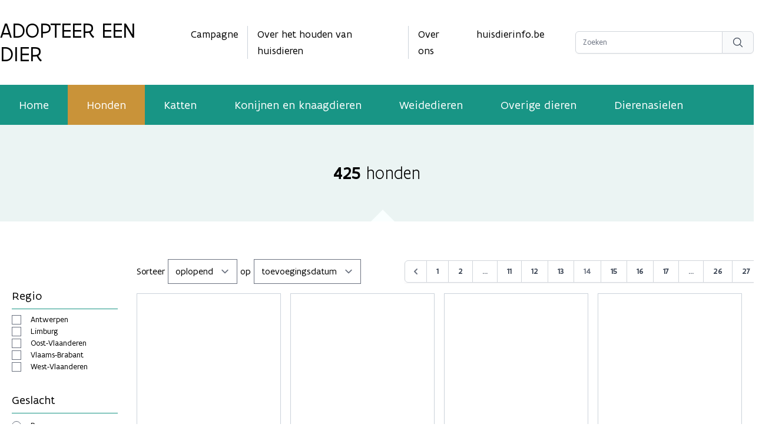

--- FILE ---
content_type: text/html; charset=UTF-8
request_url: https://www.adopteereendier.be/honden?age=senior&breed=spaanse-waterhond%2Cchihuahua%2Csiberische-husky&page=14
body_size: 9990
content:
<!DOCTYPE html>
<html lang="nl">
    <head>
        <meta charset="utf-8">
        <meta name="viewport" content="width=device-width, initial-scale=1">

        <!-- Google Tag Manager -->
        <script>(function(w,d,s,l,i){w[l]=w[l]||[];w[l].push({'gtm.start':
            new Date().getTime(),event:'gtm.js'});var f=d.getElementsByTagName(s)[0],
        j=d.createElement(s),dl=l!='dataLayer'?'&l='+l:'';j.async=true;j.src=
        'https://www.googletagmanager.com/gtm.js?id='+i+dl;f.parentNode.insertBefore(j,f);
        })(window,document,'script','dataLayer','GTM-NP2X78R');</script>
        <!-- End Google Tag Manager -->

                    <meta name="robots" content="max-snippet:-1,max-image-preview:large,max-video-preview:-1">
<link rel="canonical" href="https://www.adopteereendier.be/honden">

<title>Honden - adopteereendier.be</title>
<meta property="og:title" content="Honden - adopteereendier.be">
<meta property="og:locale" content="nl">
<meta property="og:url" content="https://www.adopteereendier.be/honden">
<meta property="og:site_name" content="Adopteer een dier">
<meta property="og:type" content="website">
<meta name="twitter:card" content="summary">
<meta name="twitter:title" content="Honden - adopteereendier.be">

        
        <base href="https://www.adopteereendier.be">



        <link rel="stylesheet" href="/css/app.css">
        <script src="/js/app.js" defer></script>

        <link rel="stylesheet" href="assets/plugins/venobox/css/venobox.min.css" type="text/css" media="screen" />

        
        <!-- Livewire Styles --><style >[wire\:loading][wire\:loading], [wire\:loading\.delay][wire\:loading\.delay], [wire\:loading\.inline-block][wire\:loading\.inline-block], [wire\:loading\.inline][wire\:loading\.inline], [wire\:loading\.block][wire\:loading\.block], [wire\:loading\.flex][wire\:loading\.flex], [wire\:loading\.table][wire\:loading\.table], [wire\:loading\.grid][wire\:loading\.grid], [wire\:loading\.inline-flex][wire\:loading\.inline-flex] {display: none;}[wire\:loading\.delay\.none][wire\:loading\.delay\.none], [wire\:loading\.delay\.shortest][wire\:loading\.delay\.shortest], [wire\:loading\.delay\.shorter][wire\:loading\.delay\.shorter], [wire\:loading\.delay\.short][wire\:loading\.delay\.short], [wire\:loading\.delay\.default][wire\:loading\.delay\.default], [wire\:loading\.delay\.long][wire\:loading\.delay\.long], [wire\:loading\.delay\.longer][wire\:loading\.delay\.longer], [wire\:loading\.delay\.longest][wire\:loading\.delay\.longest] {display: none;}[wire\:offline][wire\:offline] {display: none;}[wire\:dirty]:not(textarea):not(input):not(select) {display: none;}:root {--livewire-progress-bar-color: #2299dd;}[x-cloak] {display: none !important;}[wire\:cloak] {display: none !important;}</style>
    </head>
    <body class="font-flanders text-base flex flex-col min-h-screen" x-data="{ isSideMenuOpen: false }" x-on:contactsent.window="isSideMenuOpen = false">
        <!-- Google Tag Manager (noscript) -->
        <noscript><iframe src="https://www.googletagmanager.com/ns.html?id=GTM-NP2X78R"
            height="0" width="0" style="display:none;visibility:hidden"></iframe></noscript>
        <!-- End Google Tag Manager (noscript) -->

        <script src="https://prod.widgets.burgerprofiel.vlaanderen.be/api/v1/widget/6847b04e-8bd1-4ab5-bab1-486946f47515/embed"></script>
        <script src="https://prod.widgets.burgerprofiel.vlaanderen.be/api/v1/node_modules/@govflanders/vl-widget-polyfill/dist/index.js"></script>

                <header>
            <div class="container hidden xl:block">
                <div class="grid items-center grid-cols-4 gap-4 py-8">
                    <div>
                        <a href="https://www.adopteereendier.be">
                            <h1 class="text-4xl uppercase">Adopteer een dier</h1>
                        </a>
                    </div>
                    <div class="col-span-2">
                        <div class="flex flex-row justify-center text-lg">
                            <div class="pr-4 mr-4 border-r border-color5">
                                <a href="https://www.adopteereendier.be/campagne" class="transition duration-200 hover:text-color2">
                                    Campagne
                                </a>
                            </div>
                            <div class="pr-4 mr-4 border-r border-color5">
                                <a href="https://www.adopteereendier.be/over-houden-huisdieren" class="transition duration-200 hover:text-color2">
                                    Over het houden van huisdieren
                                </a>
                            </div>
                            <div class="pr-4 mr-4">
                                <a href="https://www.adopteereendier.be/over-ons" class="transition duration-200 hover:text-color2">
                                    Over ons
                                </a>
                            </div>
                            <div class="pr-4 mr-4">
                                <a href="https://www.huisdierinfo.be" target="_blank" class="transition duration-200 hover:text-color2">
                                    huisdierinfo.be
                                </a>
                            </div>


                        </div>
                    </div>
                    <div class="flex justify-end">
                        <form action="https://www.adopteereendier.be/zoeken" method="get">
                            <div class="flex rounded-md shadow-sm">
                                <input type="text" class="block w-[250px] border-gray-300 rounded-none rounded-l-md focus:border-indigo-500 focus:ring-indigo-500 sm:text-sm" name="search" placeholder="Zoeken">
                                <button type="submit" class="relative inline-flex items-center px-4 py-2 -ml-px space-x-2 text-sm font-medium text-gray-700 border border-gray-300 rounded-r-md bg-gray-50 hover:bg-gray-100 focus:border-indigo-500 focus:outline-none focus:ring-1 focus:ring-indigo-500">
                                  <!-- Heroicon name: mini/bars-arrow-up -->
                                  <svg xmlns="http://www.w3.org/2000/svg" fill="none" viewBox="0 0 24 24" stroke-width="1.5" stroke="currentColor" class="w-5 h-5">
                                    <path stroke-linecap="round" stroke-linejoin="round" d="M21 21l-5.197-5.197m0 0A7.5 7.5 0 105.196 5.196a7.5 7.5 0 0010.607 10.607z" />
                                  </svg>
                                </button>
                              </div>
                        </form>
                    </div>
                </div>
            </div>

            <nav class="hidden xl:block bg-color1">
                <div class="container flex text-xl text-white">
                    <a href="https://www.adopteereendier.be" class=" transition duration-200 hover:bg-white/20">
                        <div class="px-8 py-5">
                            Home
                        </div>
                    </a>
                                            <a href="https://www.adopteereendier.be/honden" class=" bg-color2">
                            <div class="px-8 py-5">
                                Honden
                            </div>
                        </a>
                    
                                            <a href="https://www.adopteereendier.be/katten" class=" transition duration-200 hover:bg-white/20">
                            <div class="px-8 py-5">
                                Katten
                            </div>
                        </a>
                    
                                            <a href="https://www.adopteereendier.be/konijnen-en-knaagdieren" class=" transition duration-200 hover:bg-white/20">
                            <div class="px-8 py-5">
                                Konijnen en knaagdieren
                            </div>
                        </a>
                    
                                            <a href="https://www.adopteereendier.be/weidedieren" class=" transition duration-200 hover:bg-white/20">
                            <div class="px-8 py-5">
                                Weidedieren
                            </div>
                        </a>
                    
                                            <a href="https://www.adopteereendier.be/overigedieren" class=" transition duration-200 hover:bg-white/20">
                            <div class="px-8 py-5">
                                Overige dieren
                            </div>
                        </a>
                    
                    <a href="https://www.adopteereendier.be/dierenasielen" class=" transition duration-200 hover:bg-white/20">
                        <div class="px-8 py-5">
                            Dierenasielen
                        </div>
                    </a>
                </div>
            </nav>

            <div class="xl:hidden bg-color1" x-data="{mobile: false}">
                <div class="grid items-center grid-cols-3 gap-2 p-5 text-white">
                    <div class="col-span-2 font-medium uppercase">
                        <a href="/">
                            Adopteer een dier
                        </a>
                    </div>
                    <div class="flex justify-end">
                        <button @click="mobile = !mobile">
                            <svg xmlns="http://www.w3.org/2000/svg" class="w-8 h-8" fill="none" viewBox="0 0 24 24" stroke="currentColor">
                                <path stroke-linecap="round" stroke-linejoin="round" stroke-width="2" d="M4 6h16M4 12h16M4 18h16" />
                            </svg>
                        </button>
                    </div>
                </div>

                <div class="pb-4 text-center text-white" x-cloak x-show="mobile">
                    <a class="block py-1" href="https://www.adopteereendier.be">
                        <div>
                            Home
                        </div>
                    </a>
                                            <a class="block py-1" href="https://www.adopteereendier.be/honden">
                            <div>
                                Honden
                            </div>
                        </a>
                    
                                            <a class="block py-1" href="https://www.adopteereendier.be/katten">
                            <div>
                                Katten
                            </div>
                        </a>
                    
                                            <a class="block py-1" href="https://www.adopteereendier.be/konijnen-en-knaagdieren">
                            <div>
                                Konijnen en knaagdieren
                            </div>
                        </a>
                    
                                            <a class="block py-1" href="https://www.adopteereendier.be/weidedieren">
                            <div>
                                Weidedieren
                            </div>
                        </a>
                    
                                            <a class="block py-1" href="https://www.adopteereendier.be/overigedieren">
                            <div>
                                Overige dieren
                            </div>
                        </a>
                    
                    <a class="block py-1" href="https://www.adopteereendier.be/dierenasielen">
                        <div>
                            Dierenasielen
                        </div>
                    </a>
                </div>

            </div>

        </header>

            <div wire:snapshot="{&quot;data&quot;:{&quot;type&quot;:&quot;honden&quot;,&quot;regios&quot;:[[&quot;Antwerpen&quot;,&quot;Limburg&quot;,&quot;Oost-Vlaanderen&quot;,&quot;Vlaams-Brabant&quot;,&quot;West-Vlaanderen&quot;],{&quot;s&quot;:&quot;arr&quot;}],&quot;breeds&quot;:[[&quot;Alaskan Malamute &quot;,&quot;American Pit Bull Terrier&quot;,&quot;American bully&quot;,&quot;Amerikaanse Akita &quot;,&quot;Amerikaanse Cocker Spaniel&quot;,&quot;Amerikaanse Staffordshire Terrier&quot;,&quot;Anatolische Herdershond&quot;,&quot;Argentijnse Dog&quot;,&quot;Australische Herdershond&quot;,&quot;Australische Veedrijvershond&quot;,&quot;Beagle&quot;,&quot;Boerboel&quot;,&quot;Border Collie&quot;,&quot;Bull Terrier&quot;,&quot;Bulldog&quot;,&quot;Cane Corso Italiano&quot;,&quot;Cavalier King Charles Spaniel&quot;,&quot;Chihuahua &quot;,&quot;Chow Chow&quot;,&quot;Dobermann&quot;,&quot;Duitse Herdershond&quot;,&quot;Duitse Staande Hond&quot;,&quot;Dwergpinscher&quot;,&quot;Engelse Bulldog&quot;,&quot;Engelse Cocker Spaniel&quot;,&quot;Engelse Pointer&quot;,&quot;Engelse Springer Spaniel&quot;,&quot;Fox Terrier&quot;,&quot;Franse Bulldog&quot;,&quot;Golden Retriever&quot;,&quot;Jack Russell Terrier&quot;,&quot;Japanse Akita&quot;,&quot;Keeshond \/Duitse spits&quot;,&quot;Kelpie &quot;,&quot;Korthals Griffon &quot;,&quot;Kruising&quot;,&quot;Labrador Retriever&quot;,&quot;Maltezer&quot;,&quot;Mechelse Herder&quot;,&quot;Mopshond &quot;,&quot;Munsterlander&quot;,&quot;Nederlandse Schapendoes &quot;,&quot;Nova Scotia Retriever &quot;,&quot;Poedel &quot;,&quot;Portugese Herdershond &quot;,&quot;Rottweiler&quot;,&quot;Shar Pei&quot;,&quot;Shiba&quot;,&quot;Shih Tzu&quot;,&quot;Siberische Husky&quot;,&quot;Spaanse Mastiff&quot;,&quot;Spaanse Waterhond &quot;,&quot;Spaanse Windhond &quot;,&quot;Staffordshire Bull Terrier&quot;,&quot;Teckel&quot;,&quot;Tibetaanse Mastiff &quot;,&quot;Tsjechoslowaakse Wolfhond&quot;,&quot;Vizsla &quot;,&quot;Welsh Corgi&quot;,&quot;Zwitserse Witte Herder&quot;],{&quot;s&quot;:&quot;arr&quot;}],&quot;dierType&quot;:&quot;hond&quot;,&quot;title&quot;:&quot;honden&quot;,&quot;filters&quot;:[{&quot;hond_kinderen_kleiner_dan_zes&quot;:&quot;0&quot;,&quot;hond_kinderen_kleiner_dan_veertien&quot;:&quot;0&quot;,&quot;hond_gecastreerd&quot;:&quot;1&quot;,&quot;hond_toegang_tot_tuin&quot;:&quot;1&quot;,&quot;hond_zindelijk&quot;:&quot;1&quot;,&quot;hond_kan_vervoerd_worden_in_auto&quot;:&quot;1&quot;,&quot;hond_kan_met_andere_honden&quot;:&quot;0&quot;,&quot;hond_kan_met_andere_katten&quot;:&quot;0&quot;,&quot;hond_kan_met_andere_diersoorten&quot;:&quot;0&quot;,&quot;hond_kan_alleen_thuisblijven&quot;:&quot;1&quot;,&quot;hond_basiscommandos&quot;:&quot;1&quot;,&quot;hond_ervaring_vereist&quot;:&quot;1&quot;,&quot;hond_formaat&quot;:&quot;extra_groot&quot;},{&quot;s&quot;:&quot;arr&quot;}],&quot;filter_geslacht&quot;:&quot;alles&quot;,&quot;filter_ras&quot;:&quot;&quot;,&quot;filter_formaat&quot;:[[],{&quot;s&quot;:&quot;arr&quot;}],&quot;filter_regio&quot;:[[],{&quot;s&quot;:&quot;arr&quot;}],&quot;filter_tuin&quot;:[[],{&quot;s&quot;:&quot;arr&quot;}],&quot;filter_gedraganderedieren&quot;:[[],{&quot;s&quot;:&quot;arr&quot;}],&quot;filter_gedragkinderen&quot;:[[],{&quot;s&quot;:&quot;arr&quot;}],&quot;filter_eigenschappen&quot;:[[],{&quot;s&quot;:&quot;arr&quot;}],&quot;filter_minAge&quot;:0,&quot;minage&quot;:0,&quot;maxage&quot;:15,&quot;filter_maxAge&quot;:15,&quot;sortorder&quot;:&quot;desc&quot;,&quot;sorttype&quot;:&quot;toevoegingsdatum&quot;,&quot;pagefilters&quot;:[{&quot;age&quot;:&quot;senior&quot;,&quot;breed&quot;:&quot;spaanse-waterhond,chihuahua,siberische-husky&quot;,&quot;page&quot;:&quot;14&quot;},{&quot;s&quot;:&quot;arr&quot;}],&quot;total&quot;:425,&quot;url&quot;:&quot;https:\/\/www.adopteereendier.be\/honden?age=senior&amp;breed=spaanse-waterhond%2Cchihuahua%2Csiberische-husky&amp;page=14&quot;,&quot;paginators&quot;:[{&quot;page&quot;:14},{&quot;s&quot;:&quot;arr&quot;}]},&quot;memo&quot;:{&quot;id&quot;:&quot;0bntcVG36sqe0DYEq8jL&quot;,&quot;name&quot;:&quot;doglisting&quot;,&quot;path&quot;:&quot;honden&quot;,&quot;method&quot;:&quot;GET&quot;,&quot;children&quot;:[],&quot;scripts&quot;:[],&quot;assets&quot;:[],&quot;errors&quot;:[],&quot;locale&quot;:&quot;nl&quot;},&quot;checksum&quot;:&quot;5cb5242b6d42d1e334288407923d41b5e18316e87981233ae49106f0bba9bab0&quot;}" wire:effects="{&quot;url&quot;:{&quot;paginators.page&quot;:{&quot;as&quot;:&quot;page&quot;,&quot;use&quot;:&quot;push&quot;,&quot;alwaysShow&quot;:false,&quot;except&quot;:null}}}" wire:id="0bntcVG36sqe0DYEq8jL">
    <div class="relative bg-color9">
        <div class="
            flex items-center justify-center py-16 text-3xl font-light
            after:absolute after:bottom-0 after:left-1/2 after:-ml-[10px] after:w-0 after:h-0 after:border-b-[20px] after:border-b-[#faffff] after:border-l-[20px] after:border-l-solid after:border-l-transparent after:border-r-[20px] after:border-r-solid after:border-r-transparent
        ">
            <span class="mr-2 font-medium">425</span> honden
        </div>
    </div>

    <div class="px-5 py-8 xl:py-16" x-data="{filters: true}">
        <button class="w-full py-2 mb-4 text-white xl:hidden bg-color2"  @click="filters = !filters">
            <div class="flex flex-row items-center justify-center">
                <div>
                    <svg xmlns="http://www.w3.org/2000/svg" fill="none" viewBox="0 0 24 24" stroke-width="1.5" stroke="currentColor" class="w-6 h-6 mr-4">
                        <path stroke-linecap="round" stroke-linejoin="round" d="M10.5 6h9.75M10.5 6a1.5 1.5 0 11-3 0m3 0a1.5 1.5 0 10-3 0M3.75 6H7.5m3 12h9.75m-9.75 0a1.5 1.5 0 01-3 0m3 0a1.5 1.5 0 00-3 0m-3.75 0H7.5m9-6h3.75m-3.75 0a1.5 1.5 0 01-3 0m3 0a1.5 1.5 0 00-3 0m-9.75 0h9.75" />
                    </svg>
                </div>
                <div>
                    Toon filters
                </div>
            </div>
        </button>
        <div class="grid grid-cols-1 xl:gap-8 xl:grid-cols-6">
            <div x-show="filters" class="hidden xl:block" :class="{ 'hidden': ! filters }">
                
                <h2 class="pb-2 mb-2 text-xl text-black border-b xl:mt-12 border-color1">Regio</h2>
                <div class="flex flex-col justify-center">
                    <!--[if BLOCK]><![endif]-->                        <!--[if BLOCK]><![endif]-->                            <div class="flex items-center">
                                <input type="checkbox" class="mr-4" wire:model.live="filter_regio" id="regioantwerpen" value="Antwerpen"><label for="regioantwerpen" class="text-sm">Antwerpen</label>
                            </div>
                         <!--[if ENDBLOCK]><![endif]-->
                                            <!--[if BLOCK]><![endif]-->                            <div class="flex items-center">
                                <input type="checkbox" class="mr-4" wire:model.live="filter_regio" id="regiolimburg" value="Limburg"><label for="regiolimburg" class="text-sm">Limburg</label>
                            </div>
                         <!--[if ENDBLOCK]><![endif]-->
                                            <!--[if BLOCK]><![endif]-->                            <div class="flex items-center">
                                <input type="checkbox" class="mr-4" wire:model.live="filter_regio" id="regiooost-vlaanderen" value="Oost-Vlaanderen"><label for="regiooost-vlaanderen" class="text-sm">Oost-Vlaanderen</label>
                            </div>
                         <!--[if ENDBLOCK]><![endif]-->
                                            <!--[if BLOCK]><![endif]-->                            <div class="flex items-center">
                                <input type="checkbox" class="mr-4" wire:model.live="filter_regio" id="regiovlaams-brabant" value="Vlaams-Brabant"><label for="regiovlaams-brabant" class="text-sm">Vlaams-Brabant</label>
                            </div>
                         <!--[if ENDBLOCK]><![endif]-->
                                            <!--[if BLOCK]><![endif]-->                            <div class="flex items-center">
                                <input type="checkbox" class="mr-4" wire:model.live="filter_regio" id="regiowest-vlaanderen" value="West-Vlaanderen"><label for="regiowest-vlaanderen" class="text-sm">West-Vlaanderen</label>
                            </div>
                         <!--[if ENDBLOCK]><![endif]-->
                     <!--[if ENDBLOCK]><![endif]-->
                </div>

                <h2 class="pb-2 mt-8 mb-2 text-xl text-black border-b border-color1">Geslacht</h2>
                <div class="flex flex-col justify-center">
                    <div>
                        <input type="radio" class="mr-4" wire:model.live="filter_geslacht" id="geslachtreu" value="M"><label for="geslachtreu" class="text-sm">Reu</label>
                    </div>
                    <div>
                        <input type="radio" class="mr-4" wire:model.live="filter_geslacht" id="geslachtteef" value="F"><label for="geslachtteef" class="text-sm">Teef</label>
                    </div>
                    <div>
                        <input type="radio" class="mr-4" wire:model.live="filter_geslacht" id="geslacht" value="alles"><label for="geslacht" class="text-sm">Alles</label>
                    </div>
                </div>

                <h2 class="pb-2 mt-8 mb-2 text-xl text-black border-b border-color1">Leeftijd (in jaren)</h2>
                <!-- component -->

                <div class="flex items-center justify-center">
                    <div class="relative w-full max-w-xl">
                        <div class="flex items-center justify-between pt-5">
                            <div>
                                Van
                                <select wire:model.live="filter_minAge" class="w-24 px-3 py-2 text-center border border-gray-200 rounded">
                                    <!--[if BLOCK]><![endif]-->                                        <option value="0">0</option>
                                                                            <option value="1">1</option>
                                                                            <option value="2">2</option>
                                                                            <option value="3">3</option>
                                                                            <option value="4">4</option>
                                                                            <option value="5">5</option>
                                                                            <option value="6">6</option>
                                                                            <option value="7">7</option>
                                                                            <option value="8">8</option>
                                                                            <option value="9">9</option>
                                                                            <option value="10">10</option>
                                                                            <option value="11">11</option>
                                                                            <option value="12">12</option>
                                                                            <option value="13">13</option>
                                                                            <option value="14">14</option>
                                                                            <option value="15">15</option>
                                     <!--[if ENDBLOCK]><![endif]-->
                                </select>
                            </div>
                            <div>
                                Tot
                                <select wire:model.live="filter_maxAge" class="w-24 px-3 py-2 text-center border border-gray-200 rounded">
                                    <!--[if BLOCK]><![endif]-->                                        <option value="1">1</option>
                                                                            <option value="2">2</option>
                                                                            <option value="3">3</option>
                                                                            <option value="4">4</option>
                                                                            <option value="5">5</option>
                                                                            <option value="6">6</option>
                                                                            <option value="7">7</option>
                                                                            <option value="8">8</option>
                                                                            <option value="9">9</option>
                                                                            <option value="10">10</option>
                                                                            <option value="11">11</option>
                                                                            <option value="12">12</option>
                                                                            <option value="13">13</option>
                                                                            <option value="14">14</option>
                                                                            <option value="15">15</option>
                                     <!--[if ENDBLOCK]><![endif]-->
                                </select>
                            </div>
                        </div>
                    </div>
                </div>

                <h2 class="pb-2 mt-12 mb-2 text-xl text-black border-b border-color1">Heeft toegang nodig tot een tuin</h2>
                <div class="flex flex-col justify-center">
                    <div class="flex flex-col justify-center">
                        <div>
                            <input type="checkbox" class="mr-4" wire:model.live="filter_tuin" value="ja" id="tuinja"><label for="tuinja" class="text-sm">Ja</label>
                        </div>
                        <div>
                            <input type="checkbox" class="mr-4" wire:model.live="filter_tuin" value="neen" id="tuinneen"><label for="tuinneen" class="text-sm">Neen</label>
                        </div>
                        <div>
                            <input type="checkbox" class="mr-4" wire:model.live="filter_tuin" value="onbekend" id="tuinonbekend"><label for="tuinonbekend" class="text-sm">Onbekend</label>
                        </div>
                    </div>
                </div>

                <h2 class="pb-2 mt-12 mb-2 text-xl text-black border-b border-color1">Gedrag t.o.v. andere dieren</h2>
                <div class="flex flex-col justify-center">
                    <div class="flex flex-col justify-center">
                        <div>
                            <input type="checkbox" class="mr-4" wire:model.live="filter_gedraganderedieren" value="andere_honden" id="anderehonden"><label for="anderehonden" class="text-sm">Kan omgaan met andere honden</label>
                        </div>
                        <div>
                            <input type="checkbox" class="mr-4" wire:model.live="filter_gedraganderedieren" value="andere_katten" id="anderekatten"><label for="anderekatten" class="text-sm">Kan omgaan met katten</label>
                        </div>
                        <div>
                            <input type="checkbox" class="mr-4" wire:model.live="filter_gedraganderedieren" value="andere_dieren" id="anderedieren"><label for="anderedieren" class="text-sm">Kan omgaan met andere diersoorten (kip, konijn, ...)</label>
                        </div>
                    </div>
                </div>

                <h2 class="pb-2 mt-12 mb-2 text-xl text-black border-b border-color1">Kan omgaan met kinderen</h2>
                <div class="flex flex-col justify-center">
                    <div class="flex flex-col justify-center">
                        <div>
                            <input type="checkbox" class="mr-4" wire:model.live="filter_gedragkinderen" value="6" id="kinderen6"><label for="kinderen6" class="text-sm">Ja, jonger dan 6 jaar</label>
                        </div>
                        <div>
                            <input type="checkbox" class="mr-4" wire:model.live="filter_gedragkinderen" value="14" id="kinderen14"><label for="kinderen14" class="text-sm">Ja, tussen 6 en 14 jaar</label>
                        </div>
                    </div>
                </div>

                <h2 class="pb-2 mt-12 mb-2 text-xl text-black border-b border-color1">Formaat</h2>
                <div class="flex flex-col justify-center">
                    <div>
                        <input type="checkbox" class="mr-4" wire:model.live="filter_formaat" value="mini" id="mini"><label for="mini" class="text-sm">Zeer klein (< 5kg)</label>
                    </div>
                    <div>
                        <input type="checkbox" class="mr-4" wire:model.live="filter_formaat" value="klein" id="klein"><label for="klein" class="text-sm">Klein (5 - 10kg)</label>
                    </div>
                    <div>
                        <input type="checkbox" class="mr-4" wire:model.live="filter_formaat" value="middel" id="middel"><label for="middel" class="text-sm">Middel (10 - 20kg)</label>
                    </div>
                    <div>
                        <input type="checkbox" class="mr-4" wire:model.live="filter_formaat" value="groot" id="groot"><label for="groot" class="text-sm">Groot (20 - 35kg)</label>
                    </div>
                    <div>
                        <input type="checkbox" class="mr-4" wire:model.live="filter_formaat" value="extra_groot" id="extra_groot"><label for="extra_groot" class="text-sm">Extra groot (> 35kg)</label>
                    </div>
                </div>

                <h2 class="pb-2 mt-12 mb-2 text-xl text-black border-b border-color1">Ras</h2>
                <div class="flex flex-col justify-center">
                    <select wire:model.live="filter_ras" id="filter_ras">
                        <option value=""></option>
                        <!--[if BLOCK]><![endif]-->                            <option value="alaskan-malamute">Alaskan Malamute </option>
                                                    <option value="american-pit-bull-terrier">American Pit Bull Terrier</option>
                                                    <option value="american-bully">American bully</option>
                                                    <option value="amerikaanse-akita">Amerikaanse Akita </option>
                                                    <option value="amerikaanse-cocker-spaniel">Amerikaanse Cocker Spaniel</option>
                                                    <option value="amerikaanse-staffordshire-terrier">Amerikaanse Staffordshire Terrier</option>
                                                    <option value="anatolische-herdershond">Anatolische Herdershond</option>
                                                    <option value="argentijnse-dog">Argentijnse Dog</option>
                                                    <option value="australische-herdershond">Australische Herdershond</option>
                                                    <option value="australische-veedrijvershond">Australische Veedrijvershond</option>
                                                    <option value="beagle">Beagle</option>
                                                    <option value="boerboel">Boerboel</option>
                                                    <option value="border-collie">Border Collie</option>
                                                    <option value="bull-terrier">Bull Terrier</option>
                                                    <option value="bulldog">Bulldog</option>
                                                    <option value="cane-corso-italiano">Cane Corso Italiano</option>
                                                    <option value="cavalier-king-charles-spaniel">Cavalier King Charles Spaniel</option>
                                                    <option value="chihuahua">Chihuahua </option>
                                                    <option value="chow-chow">Chow Chow</option>
                                                    <option value="dobermann">Dobermann</option>
                                                    <option value="duitse-herdershond">Duitse Herdershond</option>
                                                    <option value="duitse-staande-hond">Duitse Staande Hond</option>
                                                    <option value="dwergpinscher">Dwergpinscher</option>
                                                    <option value="engelse-bulldog">Engelse Bulldog</option>
                                                    <option value="engelse-cocker-spaniel">Engelse Cocker Spaniel</option>
                                                    <option value="engelse-pointer">Engelse Pointer</option>
                                                    <option value="engelse-springer-spaniel">Engelse Springer Spaniel</option>
                                                    <option value="fox-terrier">Fox Terrier</option>
                                                    <option value="franse-bulldog">Franse Bulldog</option>
                                                    <option value="golden-retriever">Golden Retriever</option>
                                                    <option value="jack-russell-terrier">Jack Russell Terrier</option>
                                                    <option value="japanse-akita">Japanse Akita</option>
                                                    <option value="keeshond-duitse-spits">Keeshond /Duitse spits</option>
                                                    <option value="kelpie">Kelpie </option>
                                                    <option value="korthals-griffon">Korthals Griffon </option>
                                                    <option value="kruising">Kruising</option>
                                                    <option value="labrador-retriever">Labrador Retriever</option>
                                                    <option value="maltezer">Maltezer</option>
                                                    <option value="mechelse-herder">Mechelse Herder</option>
                                                    <option value="mopshond">Mopshond </option>
                                                    <option value="munsterlander">Munsterlander</option>
                                                    <option value="nederlandse-schapendoes">Nederlandse Schapendoes </option>
                                                    <option value="nova-scotia-retriever">Nova Scotia Retriever </option>
                                                    <option value="poedel">Poedel </option>
                                                    <option value="portugese-herdershond">Portugese Herdershond </option>
                                                    <option value="rottweiler">Rottweiler</option>
                                                    <option value="shar-pei">Shar Pei</option>
                                                    <option value="shiba">Shiba</option>
                                                    <option value="shih-tzu">Shih Tzu</option>
                                                    <option value="siberische-husky">Siberische Husky</option>
                                                    <option value="spaanse-mastiff">Spaanse Mastiff</option>
                                                    <option value="spaanse-waterhond">Spaanse Waterhond </option>
                                                    <option value="spaanse-windhond">Spaanse Windhond </option>
                                                    <option value="staffordshire-bull-terrier">Staffordshire Bull Terrier</option>
                                                    <option value="teckel">Teckel</option>
                                                    <option value="tibetaanse-mastiff">Tibetaanse Mastiff </option>
                                                    <option value="tsjechoslowaakse-wolfhond">Tsjechoslowaakse Wolfhond</option>
                                                    <option value="vizsla">Vizsla </option>
                                                    <option value="welsh-corgi">Welsh Corgi</option>
                                                    <option value="zwitserse-witte-herder">Zwitserse Witte Herder</option>
                         <!--[if ENDBLOCK]><![endif]-->
                    </select>
                </div>

                <h2 class="pb-2 mt-12 mb-2 text-xl text-black border-b border-color1">Eigenschappen</h2>
                <div class="flex flex-col justify-center">
                    <div>
                        <input type="checkbox" class="mr-4" wire:model.live="filter_eigenschappen" value="hond_gecastreerd" id="hond_gecastreerd"><label for="hond_gecastreerd" class="text-sm">Gecastreerd / Gesteriliseerd</label>
                    </div>
                    <div>
                        <input type="checkbox" class="mr-4" wire:model.live="filter_eigenschappen" value="hond_zindelijk" id="hond_zindelijk"><label for="hond_zindelijk" class="text-sm">Is zindelijk</label>
                    </div>
                    <div>
                        <input type="checkbox" class="mr-4" wire:model.live="filter_eigenschappen" value="hond_kan_vervoerd_worden_in_auto" id="hond_kan_vervoerd_worden_in_auto"><label for="hond_kan_vervoerd_worden_in_auto" class="text-sm">Kan vervoerd worden in auto</label>
                    </div>
                    <div>
                        <input type="checkbox" class="mr-4" wire:model.live="filter_eigenschappen" value="hond_kan_alleen_thuisblijven" id="hond_kan_alleen_thuisblijven"><label for="hond_kan_alleen_thuisblijven" class="text-sm">Kan alleen thuis blijven</label>
                    </div>
                    <div>
                        <input type="checkbox" class="mr-4" wire:model.live="filter_eigenschappen" value="hond_basiscommandos" id="hond_basiscommandos"><label for="hond_basiscommandos" class="text-sm">Kent basiscommando's</label>
                    </div>
                    <div>
                        <input type="checkbox" class="mr-4" wire:model.live="filter_eigenschappen" value="hond_ervaring_vereist" id="hond_ervaring_vereist"><label for="hond_ervaring_vereist" class="text-sm">Ervaring vereist</label>
                    </div>
                </div>

            </div>
            <div class="col-span-5">
                <div class="grid grid-cols-6 gap-4">
                    <div class="col-span-3 mb-4">
                        Sorteer
                        <select wire:model.live="sortorder">
                            <option value="asc">oplopend</option>
                            <option value="desc">aflopend</option>
                        </select>
                        op
                        <select wire:model.live="sorttype">
                            <option value="toevoegingsdatum">toevoegingsdatum</option>
                            <option value="leeftijd">leeftijd</option>
                            <option value="ras">ras</option>
                            <option value="asiel">asiel</option>
                        </select>
                    </div>
                    <div class="flex justify-end col-span-3 mb-4">
                        <!--[if BLOCK]><![endif]-->    <nav role="navigation" aria-label="Pagination Navigation" class="flex items-center justify-center w-full">
        <div class="flex justify-between flex-1 sm:hidden">
            <!--[if BLOCK]><![endif]-->                <button wire:click="previousPage" wire:loading.attr="disabled" class="relative inline-flex items-center px-4 py-2 text-sm font-medium leading-5 text-gray-700 transition duration-150 ease-in-out bg-white border border-gray-300 rounded-md hover:text-gray-500 focus:outline-none focus:shadow-outline-blue focus:border-blue-300 active:bg-gray-100 active:text-gray-700">
                    Vorige
                </button>
             <!--[if ENDBLOCK]><![endif]-->

            <!--[if BLOCK]><![endif]-->                <button wire:click="nextPage" wire:loading.attr="disabled" class="relative inline-flex items-center px-4 py-2 ml-3 text-sm font-medium leading-5 text-gray-700 transition duration-150 ease-in-out bg-white border border-gray-300 rounded-md hover:text-gray-500 focus:outline-none focus:shadow-outline-blue focus:border-blue-300 active:bg-gray-100 active:text-gray-700">
                    Volgende
                </button>
             <!--[if ENDBLOCK]><![endif]-->
        </div>

        <div class="hidden mx-auto sm:flex-1 sm:flex sm:items-center sm:justify-end">
            <div>
                <span class="relative z-0 inline-flex shadow-sm">
                    
                    <!--[if BLOCK]><![endif]-->                        <button wire:click="previousPage" wire:loading.attr="disabled" wire:click="previousPage" rel="prev" class="relative inline-flex items-center px-2 py-2 text-sm font-medium leading-5 text-gray-500 transition duration-150 ease-in-out bg-white border border-gray-300 rounded-l-md hover:text-gray-400 focus:z-10 focus:outline-none focus:border-blue-300 focus:shadow-outline-blue active:bg-gray-100 active:text-gray-500" aria-label="Vorige">
                            <svg class="w-5 h-5" fill="currentColor" viewBox="0 0 20 20">
                                <path fill-rule="evenodd" d="M12.707 5.293a1 1 0 010 1.414L9.414 10l3.293 3.293a1 1 0 01-1.414 1.414l-4-4a1 1 0 010-1.414l4-4a1 1 0 011.414 0z" clip-rule="evenodd" />
                            </svg>
                        </button>
                     <!--[if ENDBLOCK]><![endif]-->

                    
                    <!--[if BLOCK]><![endif]-->                        
                        <!--[if BLOCK]><![endif]--> <!--[if ENDBLOCK]><![endif]-->

                        
                        <!--[if BLOCK]><![endif]-->                            <!--[if BLOCK]><![endif]-->                                <!--[if BLOCK]><![endif]-->                                    <button wire:click="gotoPage(1)" wire:loading.attr="disabled" class="relative inline-flex items-center px-4 py-2 -ml-px text-sm font-medium leading-5 text-gray-700 transition duration-150 ease-in-out bg-white border border-gray-300 hover:text-gray-500 focus:z-10 focus:outline-none focus:border-blue-300 focus:shadow-outline-blue active:bg-gray-100 active:text-gray-700" aria-label="Go to page 1">
                                        1
                                    </button>
                                 <!--[if ENDBLOCK]><![endif]-->
                                                            <!--[if BLOCK]><![endif]-->                                    <button wire:click="gotoPage(2)" wire:loading.attr="disabled" class="relative inline-flex items-center px-4 py-2 -ml-px text-sm font-medium leading-5 text-gray-700 transition duration-150 ease-in-out bg-white border border-gray-300 hover:text-gray-500 focus:z-10 focus:outline-none focus:border-blue-300 focus:shadow-outline-blue active:bg-gray-100 active:text-gray-700" aria-label="Go to page 2">
                                        2
                                    </button>
                                 <!--[if ENDBLOCK]><![endif]-->
                             <!--[if ENDBLOCK]><![endif]-->
                         <!--[if ENDBLOCK]><![endif]-->
                                            
                        <!--[if BLOCK]><![endif]-->                            <span aria-disabled="true">
                                <span class="relative inline-flex items-center px-4 py-2 -ml-px text-sm font-medium leading-5 text-gray-700 bg-white border border-gray-300 cursor-default">...</span>
                            </span>
                         <!--[if ENDBLOCK]><![endif]-->

                        
                        <!--[if BLOCK]><![endif]--> <!--[if ENDBLOCK]><![endif]-->
                                            
                        <!--[if BLOCK]><![endif]--> <!--[if ENDBLOCK]><![endif]-->

                        
                        <!--[if BLOCK]><![endif]-->                            <!--[if BLOCK]><![endif]-->                                <!--[if BLOCK]><![endif]-->                                    <button wire:click="gotoPage(11)" wire:loading.attr="disabled" class="relative inline-flex items-center px-4 py-2 -ml-px text-sm font-medium leading-5 text-gray-700 transition duration-150 ease-in-out bg-white border border-gray-300 hover:text-gray-500 focus:z-10 focus:outline-none focus:border-blue-300 focus:shadow-outline-blue active:bg-gray-100 active:text-gray-700" aria-label="Go to page 11">
                                        11
                                    </button>
                                 <!--[if ENDBLOCK]><![endif]-->
                                                            <!--[if BLOCK]><![endif]-->                                    <button wire:click="gotoPage(12)" wire:loading.attr="disabled" class="relative inline-flex items-center px-4 py-2 -ml-px text-sm font-medium leading-5 text-gray-700 transition duration-150 ease-in-out bg-white border border-gray-300 hover:text-gray-500 focus:z-10 focus:outline-none focus:border-blue-300 focus:shadow-outline-blue active:bg-gray-100 active:text-gray-700" aria-label="Go to page 12">
                                        12
                                    </button>
                                 <!--[if ENDBLOCK]><![endif]-->
                                                            <!--[if BLOCK]><![endif]-->                                    <button wire:click="gotoPage(13)" wire:loading.attr="disabled" class="relative inline-flex items-center px-4 py-2 -ml-px text-sm font-medium leading-5 text-gray-700 transition duration-150 ease-in-out bg-white border border-gray-300 hover:text-gray-500 focus:z-10 focus:outline-none focus:border-blue-300 focus:shadow-outline-blue active:bg-gray-100 active:text-gray-700" aria-label="Go to page 13">
                                        13
                                    </button>
                                 <!--[if ENDBLOCK]><![endif]-->
                                                            <!--[if BLOCK]><![endif]-->                                    <span aria-current="page">
                                        <span class="relative inline-flex items-center px-4 py-2 -ml-px text-sm font-medium leading-5 text-gray-500 bg-white border border-gray-300 cursor-default">14</span>
                                    </span>
                                 <!--[if ENDBLOCK]><![endif]-->
                                                            <!--[if BLOCK]><![endif]-->                                    <button wire:click="gotoPage(15)" wire:loading.attr="disabled" class="relative inline-flex items-center px-4 py-2 -ml-px text-sm font-medium leading-5 text-gray-700 transition duration-150 ease-in-out bg-white border border-gray-300 hover:text-gray-500 focus:z-10 focus:outline-none focus:border-blue-300 focus:shadow-outline-blue active:bg-gray-100 active:text-gray-700" aria-label="Go to page 15">
                                        15
                                    </button>
                                 <!--[if ENDBLOCK]><![endif]-->
                                                            <!--[if BLOCK]><![endif]-->                                    <button wire:click="gotoPage(16)" wire:loading.attr="disabled" class="relative inline-flex items-center px-4 py-2 -ml-px text-sm font-medium leading-5 text-gray-700 transition duration-150 ease-in-out bg-white border border-gray-300 hover:text-gray-500 focus:z-10 focus:outline-none focus:border-blue-300 focus:shadow-outline-blue active:bg-gray-100 active:text-gray-700" aria-label="Go to page 16">
                                        16
                                    </button>
                                 <!--[if ENDBLOCK]><![endif]-->
                                                            <!--[if BLOCK]><![endif]-->                                    <button wire:click="gotoPage(17)" wire:loading.attr="disabled" class="relative inline-flex items-center px-4 py-2 -ml-px text-sm font-medium leading-5 text-gray-700 transition duration-150 ease-in-out bg-white border border-gray-300 hover:text-gray-500 focus:z-10 focus:outline-none focus:border-blue-300 focus:shadow-outline-blue active:bg-gray-100 active:text-gray-700" aria-label="Go to page 17">
                                        17
                                    </button>
                                 <!--[if ENDBLOCK]><![endif]-->
                             <!--[if ENDBLOCK]><![endif]-->
                         <!--[if ENDBLOCK]><![endif]-->
                                            
                        <!--[if BLOCK]><![endif]-->                            <span aria-disabled="true">
                                <span class="relative inline-flex items-center px-4 py-2 -ml-px text-sm font-medium leading-5 text-gray-700 bg-white border border-gray-300 cursor-default">...</span>
                            </span>
                         <!--[if ENDBLOCK]><![endif]-->

                        
                        <!--[if BLOCK]><![endif]--> <!--[if ENDBLOCK]><![endif]-->
                                            
                        <!--[if BLOCK]><![endif]--> <!--[if ENDBLOCK]><![endif]-->

                        
                        <!--[if BLOCK]><![endif]-->                            <!--[if BLOCK]><![endif]-->                                <!--[if BLOCK]><![endif]-->                                    <button wire:click="gotoPage(26)" wire:loading.attr="disabled" class="relative inline-flex items-center px-4 py-2 -ml-px text-sm font-medium leading-5 text-gray-700 transition duration-150 ease-in-out bg-white border border-gray-300 hover:text-gray-500 focus:z-10 focus:outline-none focus:border-blue-300 focus:shadow-outline-blue active:bg-gray-100 active:text-gray-700" aria-label="Go to page 26">
                                        26
                                    </button>
                                 <!--[if ENDBLOCK]><![endif]-->
                                                            <!--[if BLOCK]><![endif]-->                                    <button wire:click="gotoPage(27)" wire:loading.attr="disabled" class="relative inline-flex items-center px-4 py-2 -ml-px text-sm font-medium leading-5 text-gray-700 transition duration-150 ease-in-out bg-white border border-gray-300 hover:text-gray-500 focus:z-10 focus:outline-none focus:border-blue-300 focus:shadow-outline-blue active:bg-gray-100 active:text-gray-700" aria-label="Go to page 27">
                                        27
                                    </button>
                                 <!--[if ENDBLOCK]><![endif]-->
                             <!--[if ENDBLOCK]><![endif]-->
                         <!--[if ENDBLOCK]><![endif]-->
                     <!--[if ENDBLOCK]><![endif]-->

                    
                    <!--[if BLOCK]><![endif]-->                        <button wire:click="nextPage" wire:loading.attr="disabled" rel="next" class="relative inline-flex items-center px-2 py-2 -ml-px text-sm font-medium leading-5 text-gray-500 transition duration-150 ease-in-out bg-white border border-gray-300 rounded-r-md hover:text-gray-400 focus:z-10 focus:outline-none focus:border-blue-300 focus:shadow-outline-blue active:bg-gray-100 active:text-gray-500" aria-label="Volgende">
                            <svg class="w-5 h-5" fill="currentColor" viewBox="0 0 20 20">
                                <path fill-rule="evenodd" d="M7.293 14.707a1 1 0 010-1.414L10.586 10 7.293 6.707a1 1 0 011.414-1.414l4 4a1 1 0 010 1.414l-4 4a1 1 0 01-1.414 0z" clip-rule="evenodd" />
                            </svg>
                        </button>
                     <!--[if ENDBLOCK]><![endif]-->
                </span>
            </div>
        </div>
    </nav>
 <!--[if ENDBLOCK]><![endif]-->

                    </div>
                </div>
                <div class="grid grid-cols-1 gap-4 md:grid-cols-2 xl:grid-cols-4">
                                            <!--[if BLOCK]><![endif]-->                            <a href="https://www.adopteereendier.be/honden/117150/chevy">
    <div class="flex flex-col border border-color5">
        <div class="w-full pb-[100%] bg-cover bg-center" style="background-image: url('https://media.animalshelter.be/197490/het-blauwe-kruis-van-belgie-wommelgem-chevy-206752-main.jpg');"></div>

        <div class="p-3">
            <h4 class="text-2xl font-medium text-color1">Chevy</h4>
            <p class="pb-2 font-medium">Tsjechoslowaakse Wolfhond</p>
            <p class="pb-2 text-sm">
                Teef
                <!--[if BLOCK]><![endif]-->                    - 7 jaar en 11 maand
                 <!--[if ENDBLOCK]><![endif]-->
            </p>
            <p class="h-20 text-sm">🐾 CHEVY &ndash; Tsjechoslowaakse Wolfhond, 26 kg
🎂 Geboren op 12/12/2017
♀️ Teef, gesteriliseerd
🏡 In het asiel sinds 05/03/2025

⭐ Hoogtepunten van Chevy:
💛...</p>
        </div>
        <div class="px-3 py-6 border-t bg-color8 border-color5">
            <div class="flex flex-row items-center">
                <div class="w-1/12">
                    <svg xmlns="http://www.w3.org/2000/svg" class="w-6 h-6" fill="none" viewBox="0 0 24 24" stroke="currentColor">
                        <path stroke-linecap="round" stroke-linejoin="round" stroke-width="2" d="M17.657 16.657L13.414 20.9a1.998 1.998 0 01-2.827 0l-4.244-4.243a8 8 0 1111.314 0z" />
                        <path stroke-linecap="round" stroke-linejoin="round" stroke-width="2" d="M15 11a3 3 0 11-6 0 3 3 0 016 0z" />
                    </svg>
                </div>
                <!--[if BLOCK]><![endif]-->                <div class="w-10/12 ml-4 text-sm">
                    <p class="flex items-center h-10 font-bold">Het Blauwe Kruis van België - Wommelgem</p>
                    <p>WOMMELGEM</p>
                </div>
                 <!--[if ENDBLOCK]><![endif]-->
                <div class="w-1/12">
                    <svg xmlns="http://www.w3.org/2000/svg" class="w-6 h-6" fill="none" viewBox="0 0 24 24" stroke="currentColor">
                        <path stroke-linecap="round" stroke-linejoin="round" stroke-width="2" d="M14 5l7 7m0 0l-7 7m7-7H3" />
                    </svg>
                </div>
            </div>
        </div>
    </div>
</a>                            
                                                    <a href="https://www.adopteereendier.be/honden/117147/djunta">
    <div class="flex flex-col border border-color5">
        <div class="w-full pb-[100%] bg-cover bg-center" style="background-image: url('https://media.animalshelter.be/188413/het-blauwe-kruis-van-belgie-wommelgem-djunta-201770-main.jpg');"></div>

        <div class="p-3">
            <h4 class="text-2xl font-medium text-color1">Djunta</h4>
            <p class="pb-2 font-medium">Anatolische Herdershond</p>
            <p class="pb-2 text-sm">
                Teef
                <!--[if BLOCK]><![endif]-->                    - 2 jaar en 8 maand
                 <!--[if ENDBLOCK]><![endif]-->
            </p>
            <p class="h-20 text-sm">🐾 DJUNTA &ndash; Turkse Herder
🎂 Geboren op 10/03/2023
♀️ Teef
🏡 In het asiel sinds 16/09/2024

⭐ Hoogtepunten van Djunta:
🐾 Goed met honden...</p>
        </div>
        <div class="px-3 py-6 border-t bg-color8 border-color5">
            <div class="flex flex-row items-center">
                <div class="w-1/12">
                    <svg xmlns="http://www.w3.org/2000/svg" class="w-6 h-6" fill="none" viewBox="0 0 24 24" stroke="currentColor">
                        <path stroke-linecap="round" stroke-linejoin="round" stroke-width="2" d="M17.657 16.657L13.414 20.9a1.998 1.998 0 01-2.827 0l-4.244-4.243a8 8 0 1111.314 0z" />
                        <path stroke-linecap="round" stroke-linejoin="round" stroke-width="2" d="M15 11a3 3 0 11-6 0 3 3 0 016 0z" />
                    </svg>
                </div>
                <!--[if BLOCK]><![endif]-->                <div class="w-10/12 ml-4 text-sm">
                    <p class="flex items-center h-10 font-bold">Het Blauwe Kruis van België - Wommelgem</p>
                    <p>WOMMELGEM</p>
                </div>
                 <!--[if ENDBLOCK]><![endif]-->
                <div class="w-1/12">
                    <svg xmlns="http://www.w3.org/2000/svg" class="w-6 h-6" fill="none" viewBox="0 0 24 24" stroke="currentColor">
                        <path stroke-linecap="round" stroke-linejoin="round" stroke-width="2" d="M14 5l7 7m0 0l-7 7m7-7H3" />
                    </svg>
                </div>
            </div>
        </div>
    </div>
</a>                            
                                                    <a href="https://www.adopteereendier.be/honden/117146/milo">
    <div class="flex flex-col border border-color5">
        <div class="w-full pb-[100%] bg-cover bg-center" style="background-image: url('https://media.animalshelter.be/200109/het-blauwe-kruis-van-belgie-wommelgem-milo-189935-main.jpg');"></div>

        <div class="p-3">
            <h4 class="text-2xl font-medium text-color1">Milo</h4>
            <p class="pb-2 font-medium">Canis Vulgaris</p>
            <p class="pb-2 text-sm">
                Reu
                <!--[if BLOCK]><![endif]-->                    - 9 jaar en 8 maand
                 <!--[if ENDBLOCK]><![endif]-->
            </p>
            <p class="h-20 text-sm">🐾 MILO &ndash; Shiba Inu x Jack Russell, 13,9 kg
🎂 Geboren op 04/04/2016
♂️ Reu, gecastreerd
🏡 In het asiel sinds 14/09/2024

⭐ Hoogtepunten...</p>
        </div>
        <div class="px-3 py-6 border-t bg-color8 border-color5">
            <div class="flex flex-row items-center">
                <div class="w-1/12">
                    <svg xmlns="http://www.w3.org/2000/svg" class="w-6 h-6" fill="none" viewBox="0 0 24 24" stroke="currentColor">
                        <path stroke-linecap="round" stroke-linejoin="round" stroke-width="2" d="M17.657 16.657L13.414 20.9a1.998 1.998 0 01-2.827 0l-4.244-4.243a8 8 0 1111.314 0z" />
                        <path stroke-linecap="round" stroke-linejoin="round" stroke-width="2" d="M15 11a3 3 0 11-6 0 3 3 0 016 0z" />
                    </svg>
                </div>
                <!--[if BLOCK]><![endif]-->                <div class="w-10/12 ml-4 text-sm">
                    <p class="flex items-center h-10 font-bold">Het Blauwe Kruis van België - Wommelgem</p>
                    <p>WOMMELGEM</p>
                </div>
                 <!--[if ENDBLOCK]><![endif]-->
                <div class="w-1/12">
                    <svg xmlns="http://www.w3.org/2000/svg" class="w-6 h-6" fill="none" viewBox="0 0 24 24" stroke="currentColor">
                        <path stroke-linecap="round" stroke-linejoin="round" stroke-width="2" d="M14 5l7 7m0 0l-7 7m7-7H3" />
                    </svg>
                </div>
            </div>
        </div>
    </div>
</a>                            
                                                    <a href="https://www.adopteereendier.be/honden/117144/louna">
    <div class="flex flex-col border border-color5">
        <div class="w-full pb-[100%] bg-cover bg-center" style="background-image: url('https://media.animalshelter.be/162410/het-blauwe-kruis-van-belgie-wommelgem-louna-146430-main.jpg');"></div>

        <div class="p-3">
            <h4 class="text-2xl font-medium text-color1">Louna</h4>
            <p class="pb-2 font-medium">Mechelse Herder</p>
            <p class="pb-2 text-sm">
                Teef
                <!--[if BLOCK]><![endif]-->                    - 4 jaar en 0 maand
                 <!--[if ENDBLOCK]><![endif]-->
            </p>
            <p class="h-20 text-sm">🐾 LOUNA &ndash; Mechelaar, 29 kg
🎂 Geboren op 06/12/2021
♀️ Teef
🏡 In het asiel sinds 02/09/2023

⭐ Hoogtepunten van Louna:
🛡️ Goede waker...</p>
        </div>
        <div class="px-3 py-6 border-t bg-color8 border-color5">
            <div class="flex flex-row items-center">
                <div class="w-1/12">
                    <svg xmlns="http://www.w3.org/2000/svg" class="w-6 h-6" fill="none" viewBox="0 0 24 24" stroke="currentColor">
                        <path stroke-linecap="round" stroke-linejoin="round" stroke-width="2" d="M17.657 16.657L13.414 20.9a1.998 1.998 0 01-2.827 0l-4.244-4.243a8 8 0 1111.314 0z" />
                        <path stroke-linecap="round" stroke-linejoin="round" stroke-width="2" d="M15 11a3 3 0 11-6 0 3 3 0 016 0z" />
                    </svg>
                </div>
                <!--[if BLOCK]><![endif]-->                <div class="w-10/12 ml-4 text-sm">
                    <p class="flex items-center h-10 font-bold">Het Blauwe Kruis van België - Wommelgem</p>
                    <p>WOMMELGEM</p>
                </div>
                 <!--[if ENDBLOCK]><![endif]-->
                <div class="w-1/12">
                    <svg xmlns="http://www.w3.org/2000/svg" class="w-6 h-6" fill="none" viewBox="0 0 24 24" stroke="currentColor">
                        <path stroke-linecap="round" stroke-linejoin="round" stroke-width="2" d="M14 5l7 7m0 0l-7 7m7-7H3" />
                    </svg>
                </div>
            </div>
        </div>
    </div>
</a>                            
                                                    <a href="https://www.adopteereendier.be/honden/117142/lizzy">
    <div class="flex flex-col border border-color5">
        <div class="w-full pb-[100%] bg-cover bg-center" style="background-image: url('https://media.animalshelter.be/234545/helping-dogs-vzw-lizzy-231770-main.jpg');"></div>

        <div class="p-3">
            <h4 class="text-2xl font-medium text-color1">Lizzy</h4>
            <p class="pb-2 font-medium">Keeshond /Duitse spits</p>
            <p class="pb-2 text-sm">
                Teef
                <!--[if BLOCK]><![endif]-->                    - 2 jaar en 4 maand
                 <!--[if ENDBLOCK]><![endif]-->
            </p>
            <p class="h-20 text-sm">Hoi,

Maak kennis met Lizzy. Dit keesje is het liefst altijd in je buurt. Ze heeft een onzeker karakter en zoekt daarom constant steun bij...</p>
        </div>
        <div class="px-3 py-6 border-t bg-color8 border-color5">
            <div class="flex flex-row items-center">
                <div class="w-1/12">
                    <svg xmlns="http://www.w3.org/2000/svg" class="w-6 h-6" fill="none" viewBox="0 0 24 24" stroke="currentColor">
                        <path stroke-linecap="round" stroke-linejoin="round" stroke-width="2" d="M17.657 16.657L13.414 20.9a1.998 1.998 0 01-2.827 0l-4.244-4.243a8 8 0 1111.314 0z" />
                        <path stroke-linecap="round" stroke-linejoin="round" stroke-width="2" d="M15 11a3 3 0 11-6 0 3 3 0 016 0z" />
                    </svg>
                </div>
                <!--[if BLOCK]><![endif]-->                <div class="w-10/12 ml-4 text-sm">
                    <p class="flex items-center h-10 font-bold">Helping Dogs Vzw</p>
                    <p>TIELT</p>
                </div>
                 <!--[if ENDBLOCK]><![endif]-->
                <div class="w-1/12">
                    <svg xmlns="http://www.w3.org/2000/svg" class="w-6 h-6" fill="none" viewBox="0 0 24 24" stroke="currentColor">
                        <path stroke-linecap="round" stroke-linejoin="round" stroke-width="2" d="M14 5l7 7m0 0l-7 7m7-7H3" />
                    </svg>
                </div>
            </div>
        </div>
    </div>
</a>                            
                                                    <a href="https://www.adopteereendier.be/honden/117141/coco">
    <div class="flex flex-col border border-color5">
        <div class="w-full pb-[100%] bg-cover bg-center" style="background-image: url('https://media.animalshelter.be/231942/helping-dogs-vzw-coco-230261-main.jpg');"></div>

        <div class="p-3">
            <h4 class="text-2xl font-medium text-color1">Coco</h4>
            <p class="pb-2 font-medium">Golden Retriever</p>
            <p class="pb-2 text-sm">
                Teef
                <!--[if BLOCK]><![endif]-->                    - 3 jaar en 7 maand
                 <!--[if ENDBLOCK]><![endif]-->
            </p>
            <p class="h-20 text-sm">Dag allemaal,

Mevrouw Coco (zonder de Chanel) heeft een wat onstuimige start gekend. Hoog tijd dus om de rust in haar leventje terug te brengen....</p>
        </div>
        <div class="px-3 py-6 border-t bg-color8 border-color5">
            <div class="flex flex-row items-center">
                <div class="w-1/12">
                    <svg xmlns="http://www.w3.org/2000/svg" class="w-6 h-6" fill="none" viewBox="0 0 24 24" stroke="currentColor">
                        <path stroke-linecap="round" stroke-linejoin="round" stroke-width="2" d="M17.657 16.657L13.414 20.9a1.998 1.998 0 01-2.827 0l-4.244-4.243a8 8 0 1111.314 0z" />
                        <path stroke-linecap="round" stroke-linejoin="round" stroke-width="2" d="M15 11a3 3 0 11-6 0 3 3 0 016 0z" />
                    </svg>
                </div>
                <!--[if BLOCK]><![endif]-->                <div class="w-10/12 ml-4 text-sm">
                    <p class="flex items-center h-10 font-bold">Helping Dogs Vzw</p>
                    <p>TIELT</p>
                </div>
                 <!--[if ENDBLOCK]><![endif]-->
                <div class="w-1/12">
                    <svg xmlns="http://www.w3.org/2000/svg" class="w-6 h-6" fill="none" viewBox="0 0 24 24" stroke="currentColor">
                        <path stroke-linecap="round" stroke-linejoin="round" stroke-width="2" d="M14 5l7 7m0 0l-7 7m7-7H3" />
                    </svg>
                </div>
            </div>
        </div>
    </div>
</a>                            
                                                    <a href="https://www.adopteereendier.be/honden/117140/taiko">
    <div class="flex flex-col border border-color5">
        <div class="w-full pb-[100%] bg-cover bg-center" style="background-image: url('https://media.animalshelter.be/231938/helping-dogs-vzw-taiko-230259-main.jpg');"></div>

        <div class="p-3">
            <h4 class="text-2xl font-medium text-color1">Taiko</h4>
            <p class="pb-2 font-medium">Australische Herdershond</p>
            <p class="pb-2 text-sm">
                Reu
                <!--[if BLOCK]><![endif]-->                    - 4 jaar en 0 maand
                 <!--[if ENDBLOCK]><![endif]-->
            </p>
            <p class="h-20 text-sm">Dag iedereen,

Dit is Ta&iuml;ko de Australian Shepard. De Australischer Herder is een actief ras dat ook superzintuigen heeft meegekregen (om op de kudde te...</p>
        </div>
        <div class="px-3 py-6 border-t bg-color8 border-color5">
            <div class="flex flex-row items-center">
                <div class="w-1/12">
                    <svg xmlns="http://www.w3.org/2000/svg" class="w-6 h-6" fill="none" viewBox="0 0 24 24" stroke="currentColor">
                        <path stroke-linecap="round" stroke-linejoin="round" stroke-width="2" d="M17.657 16.657L13.414 20.9a1.998 1.998 0 01-2.827 0l-4.244-4.243a8 8 0 1111.314 0z" />
                        <path stroke-linecap="round" stroke-linejoin="round" stroke-width="2" d="M15 11a3 3 0 11-6 0 3 3 0 016 0z" />
                    </svg>
                </div>
                <!--[if BLOCK]><![endif]-->                <div class="w-10/12 ml-4 text-sm">
                    <p class="flex items-center h-10 font-bold">Helping Dogs Vzw</p>
                    <p>TIELT</p>
                </div>
                 <!--[if ENDBLOCK]><![endif]-->
                <div class="w-1/12">
                    <svg xmlns="http://www.w3.org/2000/svg" class="w-6 h-6" fill="none" viewBox="0 0 24 24" stroke="currentColor">
                        <path stroke-linecap="round" stroke-linejoin="round" stroke-width="2" d="M14 5l7 7m0 0l-7 7m7-7H3" />
                    </svg>
                </div>
            </div>
        </div>
    </div>
</a>                            
                                                    <a href="https://www.adopteereendier.be/honden/117139/wilhem">
    <div class="flex flex-col border border-color5">
        <div class="w-full pb-[100%] bg-cover bg-center" style="background-image: url('https://media.animalshelter.be/231931/helping-dogs-vzw-wilhem-230252-main.jpeg');"></div>

        <div class="p-3">
            <h4 class="text-2xl font-medium text-color1">Wilhem</h4>
            <p class="pb-2 font-medium">-</p>
            <p class="pb-2 text-sm">
                Reu
                <!--[if BLOCK]><![endif]-->                    - 2 jaar en 0 maand
                 <!--[if ENDBLOCK]><![endif]-->
            </p>
            <p class="h-20 text-sm">Hoi iedereen,

Patat&hellip; Een jonkman met sterallures !&nbsp;

Meneer waant zich de koning van het Nederlandse Rijk (de naam?) en gedraagt zich dan ook als...</p>
        </div>
        <div class="px-3 py-6 border-t bg-color8 border-color5">
            <div class="flex flex-row items-center">
                <div class="w-1/12">
                    <svg xmlns="http://www.w3.org/2000/svg" class="w-6 h-6" fill="none" viewBox="0 0 24 24" stroke="currentColor">
                        <path stroke-linecap="round" stroke-linejoin="round" stroke-width="2" d="M17.657 16.657L13.414 20.9a1.998 1.998 0 01-2.827 0l-4.244-4.243a8 8 0 1111.314 0z" />
                        <path stroke-linecap="round" stroke-linejoin="round" stroke-width="2" d="M15 11a3 3 0 11-6 0 3 3 0 016 0z" />
                    </svg>
                </div>
                <!--[if BLOCK]><![endif]-->                <div class="w-10/12 ml-4 text-sm">
                    <p class="flex items-center h-10 font-bold">Helping Dogs Vzw</p>
                    <p>TIELT</p>
                </div>
                 <!--[if ENDBLOCK]><![endif]-->
                <div class="w-1/12">
                    <svg xmlns="http://www.w3.org/2000/svg" class="w-6 h-6" fill="none" viewBox="0 0 24 24" stroke="currentColor">
                        <path stroke-linecap="round" stroke-linejoin="round" stroke-width="2" d="M14 5l7 7m0 0l-7 7m7-7H3" />
                    </svg>
                </div>
            </div>
        </div>
    </div>
</a>                            
                                                    <a href="https://www.adopteereendier.be/honden/117137/boris">
    <div class="flex flex-col border border-color5">
        <div class="w-full pb-[100%] bg-cover bg-center" style="background-image: url('https://media.animalshelter.be/223649/helping-dogs-vzw-boris-225536-main.jpg');"></div>

        <div class="p-3">
            <h4 class="text-2xl font-medium text-color1">Boris</h4>
            <p class="pb-2 font-medium">Border Collie</p>
            <p class="pb-2 text-sm">
                Reu
                <!--[if BLOCK]><![endif]-->                    - 4 jaar en 7 maand
                 <!--[if ENDBLOCK]><![endif]-->
            </p>
            <p class="h-20 text-sm">Hallo iedereen,

Dit is Boris de Border (Collie). Boris is een brave Border die houdt van zijn gezin en natuurlijk van wandelen, snuffelen en erop...</p>
        </div>
        <div class="px-3 py-6 border-t bg-color8 border-color5">
            <div class="flex flex-row items-center">
                <div class="w-1/12">
                    <svg xmlns="http://www.w3.org/2000/svg" class="w-6 h-6" fill="none" viewBox="0 0 24 24" stroke="currentColor">
                        <path stroke-linecap="round" stroke-linejoin="round" stroke-width="2" d="M17.657 16.657L13.414 20.9a1.998 1.998 0 01-2.827 0l-4.244-4.243a8 8 0 1111.314 0z" />
                        <path stroke-linecap="round" stroke-linejoin="round" stroke-width="2" d="M15 11a3 3 0 11-6 0 3 3 0 016 0z" />
                    </svg>
                </div>
                <!--[if BLOCK]><![endif]-->                <div class="w-10/12 ml-4 text-sm">
                    <p class="flex items-center h-10 font-bold">Helping Dogs Vzw</p>
                    <p>TIELT</p>
                </div>
                 <!--[if ENDBLOCK]><![endif]-->
                <div class="w-1/12">
                    <svg xmlns="http://www.w3.org/2000/svg" class="w-6 h-6" fill="none" viewBox="0 0 24 24" stroke="currentColor">
                        <path stroke-linecap="round" stroke-linejoin="round" stroke-width="2" d="M14 5l7 7m0 0l-7 7m7-7H3" />
                    </svg>
                </div>
            </div>
        </div>
    </div>
</a>                            
                                                    <a href="https://www.adopteereendier.be/honden/117136/louis">
    <div class="flex flex-col border border-color5">
        <div class="w-full pb-[100%] bg-cover bg-center" style="background-image: url('https://media.animalshelter.be/219705/helping-dogs-vzw-louis-223468-main.jpeg');"></div>

        <div class="p-3">
            <h4 class="text-2xl font-medium text-color1">Louis</h4>
            <p class="pb-2 font-medium">Canis Vulgaris</p>
            <p class="pb-2 text-sm">
                Reu
                <!--[if BLOCK]><![endif]-->                    - 8 jaar en 8 maand
                 <!--[if ENDBLOCK]><![endif]-->
            </p>
            <p class="h-20 text-sm">Dag iedereen!

Maak kennis met Louis, een vriendelijke herderkruising net zoals zijn kameraad Victor.

De reden waarom ze beiden op zoek gaan naar een nieuwe...</p>
        </div>
        <div class="px-3 py-6 border-t bg-color8 border-color5">
            <div class="flex flex-row items-center">
                <div class="w-1/12">
                    <svg xmlns="http://www.w3.org/2000/svg" class="w-6 h-6" fill="none" viewBox="0 0 24 24" stroke="currentColor">
                        <path stroke-linecap="round" stroke-linejoin="round" stroke-width="2" d="M17.657 16.657L13.414 20.9a1.998 1.998 0 01-2.827 0l-4.244-4.243a8 8 0 1111.314 0z" />
                        <path stroke-linecap="round" stroke-linejoin="round" stroke-width="2" d="M15 11a3 3 0 11-6 0 3 3 0 016 0z" />
                    </svg>
                </div>
                <!--[if BLOCK]><![endif]-->                <div class="w-10/12 ml-4 text-sm">
                    <p class="flex items-center h-10 font-bold">Helping Dogs Vzw</p>
                    <p>TIELT</p>
                </div>
                 <!--[if ENDBLOCK]><![endif]-->
                <div class="w-1/12">
                    <svg xmlns="http://www.w3.org/2000/svg" class="w-6 h-6" fill="none" viewBox="0 0 24 24" stroke="currentColor">
                        <path stroke-linecap="round" stroke-linejoin="round" stroke-width="2" d="M14 5l7 7m0 0l-7 7m7-7H3" />
                    </svg>
                </div>
            </div>
        </div>
    </div>
</a>                            
                                                    <a href="https://www.adopteereendier.be/honden/117135/victor">
    <div class="flex flex-col border border-color5">
        <div class="w-full pb-[100%] bg-cover bg-center" style="background-image: url('https://media.animalshelter.be/219699/helping-dogs-vzw-victor-223467-main.jpg');"></div>

        <div class="p-3">
            <h4 class="text-2xl font-medium text-color1">Victor</h4>
            <p class="pb-2 font-medium">Canis Vulgaris</p>
            <p class="pb-2 text-sm">
                Reu
                <!--[if BLOCK]><![endif]-->                    - 4 jaar en 2 maand
                 <!--[if ENDBLOCK]><![endif]-->
            </p>
            <p class="h-20 text-sm">Gutentag &amp; bonjour!

Maak kennis met Victor, de lieve herderkruising. Zoals jullie zien heeft Victor een coole en vooral schattige &lsquo;feature&rsquo;: &eacute;&eacute;n oortje staat recht...</p>
        </div>
        <div class="px-3 py-6 border-t bg-color8 border-color5">
            <div class="flex flex-row items-center">
                <div class="w-1/12">
                    <svg xmlns="http://www.w3.org/2000/svg" class="w-6 h-6" fill="none" viewBox="0 0 24 24" stroke="currentColor">
                        <path stroke-linecap="round" stroke-linejoin="round" stroke-width="2" d="M17.657 16.657L13.414 20.9a1.998 1.998 0 01-2.827 0l-4.244-4.243a8 8 0 1111.314 0z" />
                        <path stroke-linecap="round" stroke-linejoin="round" stroke-width="2" d="M15 11a3 3 0 11-6 0 3 3 0 016 0z" />
                    </svg>
                </div>
                <!--[if BLOCK]><![endif]-->                <div class="w-10/12 ml-4 text-sm">
                    <p class="flex items-center h-10 font-bold">Helping Dogs Vzw</p>
                    <p>TIELT</p>
                </div>
                 <!--[if ENDBLOCK]><![endif]-->
                <div class="w-1/12">
                    <svg xmlns="http://www.w3.org/2000/svg" class="w-6 h-6" fill="none" viewBox="0 0 24 24" stroke="currentColor">
                        <path stroke-linecap="round" stroke-linejoin="round" stroke-width="2" d="M14 5l7 7m0 0l-7 7m7-7H3" />
                    </svg>
                </div>
            </div>
        </div>
    </div>
</a>                            
                                                    <a href="https://www.adopteereendier.be/honden/117134/ragnar">
    <div class="flex flex-col border border-color5">
        <div class="w-full pb-[100%] bg-cover bg-center" style="background-image: url('https://media.animalshelter.be/217818/helping-dogs-vzw-ragnar-222448-main.jpg');"></div>

        <div class="p-3">
            <h4 class="text-2xl font-medium text-color1">Ragnar</h4>
            <p class="pb-2 font-medium">Siberische Husky</p>
            <p class="pb-2 text-sm">
                Reu
                <!--[if BLOCK]><![endif]-->                    - 5 jaar en 2 maand
                 <!--[if ENDBLOCK]><![endif]-->
            </p>
            <p class="h-20 text-sm">Dag iedereen,

Maak kennis met Ragnar de jonge husky. Deze kerel is in de fleur van zijn leven. Dat wil ook zeggen dat hij in...</p>
        </div>
        <div class="px-3 py-6 border-t bg-color8 border-color5">
            <div class="flex flex-row items-center">
                <div class="w-1/12">
                    <svg xmlns="http://www.w3.org/2000/svg" class="w-6 h-6" fill="none" viewBox="0 0 24 24" stroke="currentColor">
                        <path stroke-linecap="round" stroke-linejoin="round" stroke-width="2" d="M17.657 16.657L13.414 20.9a1.998 1.998 0 01-2.827 0l-4.244-4.243a8 8 0 1111.314 0z" />
                        <path stroke-linecap="round" stroke-linejoin="round" stroke-width="2" d="M15 11a3 3 0 11-6 0 3 3 0 016 0z" />
                    </svg>
                </div>
                <!--[if BLOCK]><![endif]-->                <div class="w-10/12 ml-4 text-sm">
                    <p class="flex items-center h-10 font-bold">Helping Dogs Vzw</p>
                    <p>TIELT</p>
                </div>
                 <!--[if ENDBLOCK]><![endif]-->
                <div class="w-1/12">
                    <svg xmlns="http://www.w3.org/2000/svg" class="w-6 h-6" fill="none" viewBox="0 0 24 24" stroke="currentColor">
                        <path stroke-linecap="round" stroke-linejoin="round" stroke-width="2" d="M14 5l7 7m0 0l-7 7m7-7H3" />
                    </svg>
                </div>
            </div>
        </div>
    </div>
</a>                            
                                                    <a href="https://www.adopteereendier.be/honden/117130/daisy">
    <div class="flex flex-col border border-color5">
        <div class="w-full pb-[100%] bg-cover bg-center" style="background-image: url('https://media.animalshelter.be/199446/helping-dogs-vzw-daisy-209625-main.jpg');"></div>

        <div class="p-3">
            <h4 class="text-2xl font-medium text-color1">Daisy</h4>
            <p class="pb-2 font-medium">Canis Vulgaris</p>
            <p class="pb-2 text-sm">
                Teef
                <!--[if BLOCK]><![endif]-->                    - 4 jaar en 11 maand
                 <!--[if ENDBLOCK]><![endif]-->
            </p>
            <p class="h-20 text-sm">Dit is Daisy!

Daisy is een actieve herder-kruising die enorm houdt van ravotten in het veld om daarna te genieten van een lange borstelbeurt. Mijn...</p>
        </div>
        <div class="px-3 py-6 border-t bg-color8 border-color5">
            <div class="flex flex-row items-center">
                <div class="w-1/12">
                    <svg xmlns="http://www.w3.org/2000/svg" class="w-6 h-6" fill="none" viewBox="0 0 24 24" stroke="currentColor">
                        <path stroke-linecap="round" stroke-linejoin="round" stroke-width="2" d="M17.657 16.657L13.414 20.9a1.998 1.998 0 01-2.827 0l-4.244-4.243a8 8 0 1111.314 0z" />
                        <path stroke-linecap="round" stroke-linejoin="round" stroke-width="2" d="M15 11a3 3 0 11-6 0 3 3 0 016 0z" />
                    </svg>
                </div>
                <!--[if BLOCK]><![endif]-->                <div class="w-10/12 ml-4 text-sm">
                    <p class="flex items-center h-10 font-bold">Helping Dogs Vzw</p>
                    <p>TIELT</p>
                </div>
                 <!--[if ENDBLOCK]><![endif]-->
                <div class="w-1/12">
                    <svg xmlns="http://www.w3.org/2000/svg" class="w-6 h-6" fill="none" viewBox="0 0 24 24" stroke="currentColor">
                        <path stroke-linecap="round" stroke-linejoin="round" stroke-width="2" d="M14 5l7 7m0 0l-7 7m7-7H3" />
                    </svg>
                </div>
            </div>
        </div>
    </div>
</a>                            
                                                    <a href="https://www.adopteereendier.be/honden/117129/jake">
    <div class="flex flex-col border border-color5">
        <div class="w-full pb-[100%] bg-cover bg-center" style="background-image: url('https://media.animalshelter.be/195515/helping-dogs-vzw-jake-206845-main.jpg');"></div>

        <div class="p-3">
            <h4 class="text-2xl font-medium text-color1">Jake</h4>
            <p class="pb-2 font-medium">Canis Vulgaris</p>
            <p class="pb-2 text-sm">
                Reu
                <!--[if BLOCK]><![endif]-->                    - 11 jaar en 4 maand
                 <!--[if ENDBLOCK]><![endif]-->
            </p>
            <p class="h-20 text-sm">Hoi iedereen,

Maak kennis met Jake, het vriendje van Dora. Deze grote loebas heeft een peperkoeken hartje. Het is een echte lieverd die niets liever...</p>
        </div>
        <div class="px-3 py-6 border-t bg-color8 border-color5">
            <div class="flex flex-row items-center">
                <div class="w-1/12">
                    <svg xmlns="http://www.w3.org/2000/svg" class="w-6 h-6" fill="none" viewBox="0 0 24 24" stroke="currentColor">
                        <path stroke-linecap="round" stroke-linejoin="round" stroke-width="2" d="M17.657 16.657L13.414 20.9a1.998 1.998 0 01-2.827 0l-4.244-4.243a8 8 0 1111.314 0z" />
                        <path stroke-linecap="round" stroke-linejoin="round" stroke-width="2" d="M15 11a3 3 0 11-6 0 3 3 0 016 0z" />
                    </svg>
                </div>
                <!--[if BLOCK]><![endif]-->                <div class="w-10/12 ml-4 text-sm">
                    <p class="flex items-center h-10 font-bold">Helping Dogs Vzw</p>
                    <p>TIELT</p>
                </div>
                 <!--[if ENDBLOCK]><![endif]-->
                <div class="w-1/12">
                    <svg xmlns="http://www.w3.org/2000/svg" class="w-6 h-6" fill="none" viewBox="0 0 24 24" stroke="currentColor">
                        <path stroke-linecap="round" stroke-linejoin="round" stroke-width="2" d="M14 5l7 7m0 0l-7 7m7-7H3" />
                    </svg>
                </div>
            </div>
        </div>
    </div>
</a>                            
                                                    <a href="https://www.adopteereendier.be/honden/117128/dora">
    <div class="flex flex-col border border-color5">
        <div class="w-full pb-[100%] bg-cover bg-center" style="background-image: url('https://media.animalshelter.be/195512/helping-dogs-vzw-dora-206843-main.jpg');"></div>

        <div class="p-3">
            <h4 class="text-2xl font-medium text-color1">Dora</h4>
            <p class="pb-2 font-medium">Canis Vulgaris</p>
            <p class="pb-2 text-sm">
                Teef
                <!--[if BLOCK]><![endif]-->                    - 11 jaar en 3 maand
                 <!--[if ENDBLOCK]><![endif]-->
            </p>
            <p class="h-20 text-sm">Hoi!

Dit is Dora, het beste vriendje van Jake. Vergis je niet, Dora is degene die de lakens uitdeelt maar die twee zijn echt onafscheidelijk....</p>
        </div>
        <div class="px-3 py-6 border-t bg-color8 border-color5">
            <div class="flex flex-row items-center">
                <div class="w-1/12">
                    <svg xmlns="http://www.w3.org/2000/svg" class="w-6 h-6" fill="none" viewBox="0 0 24 24" stroke="currentColor">
                        <path stroke-linecap="round" stroke-linejoin="round" stroke-width="2" d="M17.657 16.657L13.414 20.9a1.998 1.998 0 01-2.827 0l-4.244-4.243a8 8 0 1111.314 0z" />
                        <path stroke-linecap="round" stroke-linejoin="round" stroke-width="2" d="M15 11a3 3 0 11-6 0 3 3 0 016 0z" />
                    </svg>
                </div>
                <!--[if BLOCK]><![endif]-->                <div class="w-10/12 ml-4 text-sm">
                    <p class="flex items-center h-10 font-bold">Helping Dogs Vzw</p>
                    <p>TIELT</p>
                </div>
                 <!--[if ENDBLOCK]><![endif]-->
                <div class="w-1/12">
                    <svg xmlns="http://www.w3.org/2000/svg" class="w-6 h-6" fill="none" viewBox="0 0 24 24" stroke="currentColor">
                        <path stroke-linecap="round" stroke-linejoin="round" stroke-width="2" d="M14 5l7 7m0 0l-7 7m7-7H3" />
                    </svg>
                </div>
            </div>
        </div>
    </div>
</a>                            
                                                    <a href="https://www.adopteereendier.be/honden/117126/scotch">
    <div class="flex flex-col border border-color5">
        <div class="w-full pb-[100%] bg-cover bg-center" style="background-image: url('https://media.animalshelter.be/192093/helping-dogs-vzw-scotch-204794-main.jpg');"></div>

        <div class="p-3">
            <h4 class="text-2xl font-medium text-color1">Scotch</h4>
            <p class="pb-2 font-medium">-</p>
            <p class="pb-2 text-sm">
                Reu
                <!--[if BLOCK]><![endif]-->                    - 8 jaar en 6 maand
                 <!--[if ENDBLOCK]><![endif]-->
            </p>
            <p class="h-20 text-sm">Hey allemaal,

Imposante verschijning, niet? We kennen een paar bodybuilders die jaloers zijn op die spieren 😉

Maar laat je niet misleiden&hellip; Deze bink is...</p>
        </div>
        <div class="px-3 py-6 border-t bg-color8 border-color5">
            <div class="flex flex-row items-center">
                <div class="w-1/12">
                    <svg xmlns="http://www.w3.org/2000/svg" class="w-6 h-6" fill="none" viewBox="0 0 24 24" stroke="currentColor">
                        <path stroke-linecap="round" stroke-linejoin="round" stroke-width="2" d="M17.657 16.657L13.414 20.9a1.998 1.998 0 01-2.827 0l-4.244-4.243a8 8 0 1111.314 0z" />
                        <path stroke-linecap="round" stroke-linejoin="round" stroke-width="2" d="M15 11a3 3 0 11-6 0 3 3 0 016 0z" />
                    </svg>
                </div>
                <!--[if BLOCK]><![endif]-->                <div class="w-10/12 ml-4 text-sm">
                    <p class="flex items-center h-10 font-bold">Helping Dogs Vzw</p>
                    <p>TIELT</p>
                </div>
                 <!--[if ENDBLOCK]><![endif]-->
                <div class="w-1/12">
                    <svg xmlns="http://www.w3.org/2000/svg" class="w-6 h-6" fill="none" viewBox="0 0 24 24" stroke="currentColor">
                        <path stroke-linecap="round" stroke-linejoin="round" stroke-width="2" d="M14 5l7 7m0 0l-7 7m7-7H3" />
                    </svg>
                </div>
            </div>
        </div>
    </div>
</a>                            
                         <!--[if ENDBLOCK]><![endif]-->
                     <!--[if ENDBLOCK]><![endif]-->
                </div>
                <div class="flex justify-end w-full mt-4">
                    <!--[if BLOCK]><![endif]-->    <nav role="navigation" aria-label="Pagination Navigation" class="flex items-center justify-center w-full">
        <div class="flex justify-between flex-1 sm:hidden">
            <!--[if BLOCK]><![endif]-->                <button wire:click="previousPage" wire:loading.attr="disabled" class="relative inline-flex items-center px-4 py-2 text-sm font-medium leading-5 text-gray-700 transition duration-150 ease-in-out bg-white border border-gray-300 rounded-md hover:text-gray-500 focus:outline-none focus:shadow-outline-blue focus:border-blue-300 active:bg-gray-100 active:text-gray-700">
                    Vorige
                </button>
             <!--[if ENDBLOCK]><![endif]-->

            <!--[if BLOCK]><![endif]-->                <button wire:click="nextPage" wire:loading.attr="disabled" class="relative inline-flex items-center px-4 py-2 ml-3 text-sm font-medium leading-5 text-gray-700 transition duration-150 ease-in-out bg-white border border-gray-300 rounded-md hover:text-gray-500 focus:outline-none focus:shadow-outline-blue focus:border-blue-300 active:bg-gray-100 active:text-gray-700">
                    Volgende
                </button>
             <!--[if ENDBLOCK]><![endif]-->
        </div>

        <div class="hidden mx-auto sm:flex-1 sm:flex sm:items-center sm:justify-end">
            <div>
                <span class="relative z-0 inline-flex shadow-sm">
                    
                    <!--[if BLOCK]><![endif]-->                        <button wire:click="previousPage" wire:loading.attr="disabled" wire:click="previousPage" rel="prev" class="relative inline-flex items-center px-2 py-2 text-sm font-medium leading-5 text-gray-500 transition duration-150 ease-in-out bg-white border border-gray-300 rounded-l-md hover:text-gray-400 focus:z-10 focus:outline-none focus:border-blue-300 focus:shadow-outline-blue active:bg-gray-100 active:text-gray-500" aria-label="Vorige">
                            <svg class="w-5 h-5" fill="currentColor" viewBox="0 0 20 20">
                                <path fill-rule="evenodd" d="M12.707 5.293a1 1 0 010 1.414L9.414 10l3.293 3.293a1 1 0 01-1.414 1.414l-4-4a1 1 0 010-1.414l4-4a1 1 0 011.414 0z" clip-rule="evenodd" />
                            </svg>
                        </button>
                     <!--[if ENDBLOCK]><![endif]-->

                    
                    <!--[if BLOCK]><![endif]-->                        
                        <!--[if BLOCK]><![endif]--> <!--[if ENDBLOCK]><![endif]-->

                        
                        <!--[if BLOCK]><![endif]-->                            <!--[if BLOCK]><![endif]-->                                <!--[if BLOCK]><![endif]-->                                    <button wire:click="gotoPage(1)" wire:loading.attr="disabled" class="relative inline-flex items-center px-4 py-2 -ml-px text-sm font-medium leading-5 text-gray-700 transition duration-150 ease-in-out bg-white border border-gray-300 hover:text-gray-500 focus:z-10 focus:outline-none focus:border-blue-300 focus:shadow-outline-blue active:bg-gray-100 active:text-gray-700" aria-label="Go to page 1">
                                        1
                                    </button>
                                 <!--[if ENDBLOCK]><![endif]-->
                                                            <!--[if BLOCK]><![endif]-->                                    <button wire:click="gotoPage(2)" wire:loading.attr="disabled" class="relative inline-flex items-center px-4 py-2 -ml-px text-sm font-medium leading-5 text-gray-700 transition duration-150 ease-in-out bg-white border border-gray-300 hover:text-gray-500 focus:z-10 focus:outline-none focus:border-blue-300 focus:shadow-outline-blue active:bg-gray-100 active:text-gray-700" aria-label="Go to page 2">
                                        2
                                    </button>
                                 <!--[if ENDBLOCK]><![endif]-->
                             <!--[if ENDBLOCK]><![endif]-->
                         <!--[if ENDBLOCK]><![endif]-->
                                            
                        <!--[if BLOCK]><![endif]-->                            <span aria-disabled="true">
                                <span class="relative inline-flex items-center px-4 py-2 -ml-px text-sm font-medium leading-5 text-gray-700 bg-white border border-gray-300 cursor-default">...</span>
                            </span>
                         <!--[if ENDBLOCK]><![endif]-->

                        
                        <!--[if BLOCK]><![endif]--> <!--[if ENDBLOCK]><![endif]-->
                                            
                        <!--[if BLOCK]><![endif]--> <!--[if ENDBLOCK]><![endif]-->

                        
                        <!--[if BLOCK]><![endif]-->                            <!--[if BLOCK]><![endif]-->                                <!--[if BLOCK]><![endif]-->                                    <button wire:click="gotoPage(11)" wire:loading.attr="disabled" class="relative inline-flex items-center px-4 py-2 -ml-px text-sm font-medium leading-5 text-gray-700 transition duration-150 ease-in-out bg-white border border-gray-300 hover:text-gray-500 focus:z-10 focus:outline-none focus:border-blue-300 focus:shadow-outline-blue active:bg-gray-100 active:text-gray-700" aria-label="Go to page 11">
                                        11
                                    </button>
                                 <!--[if ENDBLOCK]><![endif]-->
                                                            <!--[if BLOCK]><![endif]-->                                    <button wire:click="gotoPage(12)" wire:loading.attr="disabled" class="relative inline-flex items-center px-4 py-2 -ml-px text-sm font-medium leading-5 text-gray-700 transition duration-150 ease-in-out bg-white border border-gray-300 hover:text-gray-500 focus:z-10 focus:outline-none focus:border-blue-300 focus:shadow-outline-blue active:bg-gray-100 active:text-gray-700" aria-label="Go to page 12">
                                        12
                                    </button>
                                 <!--[if ENDBLOCK]><![endif]-->
                                                            <!--[if BLOCK]><![endif]-->                                    <button wire:click="gotoPage(13)" wire:loading.attr="disabled" class="relative inline-flex items-center px-4 py-2 -ml-px text-sm font-medium leading-5 text-gray-700 transition duration-150 ease-in-out bg-white border border-gray-300 hover:text-gray-500 focus:z-10 focus:outline-none focus:border-blue-300 focus:shadow-outline-blue active:bg-gray-100 active:text-gray-700" aria-label="Go to page 13">
                                        13
                                    </button>
                                 <!--[if ENDBLOCK]><![endif]-->
                                                            <!--[if BLOCK]><![endif]-->                                    <span aria-current="page">
                                        <span class="relative inline-flex items-center px-4 py-2 -ml-px text-sm font-medium leading-5 text-gray-500 bg-white border border-gray-300 cursor-default">14</span>
                                    </span>
                                 <!--[if ENDBLOCK]><![endif]-->
                                                            <!--[if BLOCK]><![endif]-->                                    <button wire:click="gotoPage(15)" wire:loading.attr="disabled" class="relative inline-flex items-center px-4 py-2 -ml-px text-sm font-medium leading-5 text-gray-700 transition duration-150 ease-in-out bg-white border border-gray-300 hover:text-gray-500 focus:z-10 focus:outline-none focus:border-blue-300 focus:shadow-outline-blue active:bg-gray-100 active:text-gray-700" aria-label="Go to page 15">
                                        15
                                    </button>
                                 <!--[if ENDBLOCK]><![endif]-->
                                                            <!--[if BLOCK]><![endif]-->                                    <button wire:click="gotoPage(16)" wire:loading.attr="disabled" class="relative inline-flex items-center px-4 py-2 -ml-px text-sm font-medium leading-5 text-gray-700 transition duration-150 ease-in-out bg-white border border-gray-300 hover:text-gray-500 focus:z-10 focus:outline-none focus:border-blue-300 focus:shadow-outline-blue active:bg-gray-100 active:text-gray-700" aria-label="Go to page 16">
                                        16
                                    </button>
                                 <!--[if ENDBLOCK]><![endif]-->
                                                            <!--[if BLOCK]><![endif]-->                                    <button wire:click="gotoPage(17)" wire:loading.attr="disabled" class="relative inline-flex items-center px-4 py-2 -ml-px text-sm font-medium leading-5 text-gray-700 transition duration-150 ease-in-out bg-white border border-gray-300 hover:text-gray-500 focus:z-10 focus:outline-none focus:border-blue-300 focus:shadow-outline-blue active:bg-gray-100 active:text-gray-700" aria-label="Go to page 17">
                                        17
                                    </button>
                                 <!--[if ENDBLOCK]><![endif]-->
                             <!--[if ENDBLOCK]><![endif]-->
                         <!--[if ENDBLOCK]><![endif]-->
                                            
                        <!--[if BLOCK]><![endif]-->                            <span aria-disabled="true">
                                <span class="relative inline-flex items-center px-4 py-2 -ml-px text-sm font-medium leading-5 text-gray-700 bg-white border border-gray-300 cursor-default">...</span>
                            </span>
                         <!--[if ENDBLOCK]><![endif]-->

                        
                        <!--[if BLOCK]><![endif]--> <!--[if ENDBLOCK]><![endif]-->
                                            
                        <!--[if BLOCK]><![endif]--> <!--[if ENDBLOCK]><![endif]-->

                        
                        <!--[if BLOCK]><![endif]-->                            <!--[if BLOCK]><![endif]-->                                <!--[if BLOCK]><![endif]-->                                    <button wire:click="gotoPage(26)" wire:loading.attr="disabled" class="relative inline-flex items-center px-4 py-2 -ml-px text-sm font-medium leading-5 text-gray-700 transition duration-150 ease-in-out bg-white border border-gray-300 hover:text-gray-500 focus:z-10 focus:outline-none focus:border-blue-300 focus:shadow-outline-blue active:bg-gray-100 active:text-gray-700" aria-label="Go to page 26">
                                        26
                                    </button>
                                 <!--[if ENDBLOCK]><![endif]-->
                                                            <!--[if BLOCK]><![endif]-->                                    <button wire:click="gotoPage(27)" wire:loading.attr="disabled" class="relative inline-flex items-center px-4 py-2 -ml-px text-sm font-medium leading-5 text-gray-700 transition duration-150 ease-in-out bg-white border border-gray-300 hover:text-gray-500 focus:z-10 focus:outline-none focus:border-blue-300 focus:shadow-outline-blue active:bg-gray-100 active:text-gray-700" aria-label="Go to page 27">
                                        27
                                    </button>
                                 <!--[if ENDBLOCK]><![endif]-->
                             <!--[if ENDBLOCK]><![endif]-->
                         <!--[if ENDBLOCK]><![endif]-->
                     <!--[if ENDBLOCK]><![endif]-->

                    
                    <!--[if BLOCK]><![endif]-->                        <button wire:click="nextPage" wire:loading.attr="disabled" rel="next" class="relative inline-flex items-center px-2 py-2 -ml-px text-sm font-medium leading-5 text-gray-500 transition duration-150 ease-in-out bg-white border border-gray-300 rounded-r-md hover:text-gray-400 focus:z-10 focus:outline-none focus:border-blue-300 focus:shadow-outline-blue active:bg-gray-100 active:text-gray-500" aria-label="Volgende">
                            <svg class="w-5 h-5" fill="currentColor" viewBox="0 0 20 20">
                                <path fill-rule="evenodd" d="M7.293 14.707a1 1 0 010-1.414L10.586 10 7.293 6.707a1 1 0 011.414-1.414l4 4a1 1 0 010 1.414l-4 4a1 1 0 01-1.414 0z" clip-rule="evenodd" />
                            </svg>
                        </button>
                     <!--[if ENDBLOCK]><![endif]-->
                </span>
            </div>
        </div>
    </nav>
 <!--[if ENDBLOCK]><![endif]-->

                </div>
            </div>
        </div>
    </div>
</div>
        <div class="mt-auto">
            <script src="https://prod.widgets.burgerprofiel.vlaanderen.be/api/v1/widget/d5621310-8c81-4d37-8795-e16080903499/embed"></script>
            <div class="flex justify-end w-full">
                <a href="https://www.faromedia.be" target="_blank">
                    <img src="assets/img/logo.svg" alt="" class="w-4 py-2 mr-4">
                </a>
            </div>
        </div>

        <div>
            <vl-cookie-consent id="cookie-consent"></vl-cookie-consent>
        </div>

        <script type="text/javascript">
            document.addEventListener('DOMContentLoaded', function() {
                // Function to get cookie by name
                function getCookie(name) {
                    const value = `; ${document.cookie}`;
                    const parts = value.split(`; ${name}=`);
                    if (parts.length === 2) return parts.pop().split(';').shift();
                    return null;
                }

                // Function to set cookie
                function setCookie(name, value, days) {
                    const date = new Date();
                    date.setTime(date.getTime() + (days * 24 * 60 * 60 * 1000));
                    const expires = `expires=${date.toUTCString()}`;
                    document.cookie = `${name}=${value};${expires};path=/;SameSite=Strict`;
                }

                // Check if cookie consent has been shown before
                const consentShown = getCookie('cookie-consent-shown');

                // If not shown before, open the cookie consent dialog
                if (!consentShown) {
                    // Wait a moment to ensure the component is fully loaded
                    setTimeout(() => {
                        const cookieConsent = document.querySelector('#cookie-consent');
                        if (cookieConsent) {
                            cookieConsent.open();
                        }
                    }, 500);
                }

                // Listen for the vl-close event
                document.querySelector('#cookie-consent').addEventListener('vl-close', function() {
                    // Set cookie to remember that consent has been shown
                    setCookie('cookie-consent-shown', 'true', 365); // Cookie valid for 1 year
                });
            });
        </script>

        <script type="text/javascript" src="assets/plugins/venobox/js/venobox.min.js"></script>

        <!-- Livewire Scripts -->
<script src="/livewire/livewire.js?id=df3a17f2"   data-csrf="IyNab6jD1nAdGxTYIBqh7XRO6wqCD2rt4TxfIsj1" data-update-uri="/livewire/update" data-navigate-once="true"></script>

            <script>
        new VenoBox();
    </script>
    </body>
</html>


--- FILE ---
content_type: image/svg+xml
request_url: https://www.adopteereendier.be/assets/img/logo.svg
body_size: 482
content:
<?xml version="1.0" encoding="utf-8"?>
<svg id="Laag_1" data-name="Laag 1" viewBox="0 0 18 36.8" xmlns="http://www.w3.org/2000/svg">
  <defs>
    <style>.cls-1{fill:#ff1aa3;}</style>
  </defs>
  <title>logo</title>
  <path d="M 5.379 11.45 L 5.379 10.803 C 5.379 2.688 8.015 0 16.33 0 L 16.879 0 L 16.879 6.372 C 12.698 6.372 12.2 6.97 12.2 10.852 L 12.2 36.341 L 5.379 36.341 L 5.379 11.45 Z"/>
  <rect class="cls-1" y="11.377" width="17.606" height="6.259"/>
</svg>